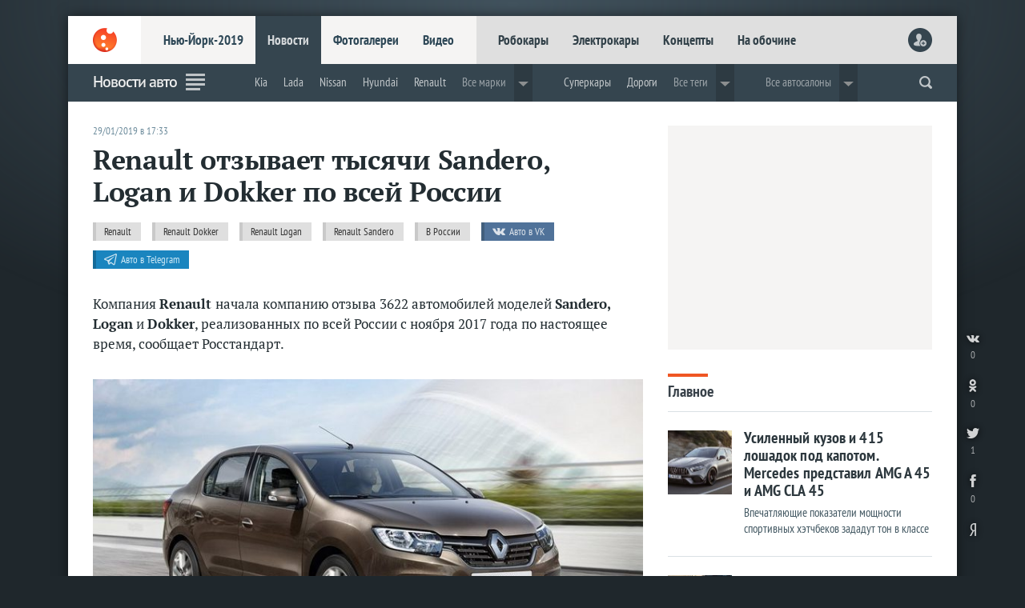

--- FILE ---
content_type: text/html; charset=utf-8
request_url: https://www.livecars.ru/news/2019/01/29/renault_recall_cars_in_russia/
body_size: 9867
content:
<!DOCTYPE html>
<HTML xmlns="http://www.w3.org/1999/xhtml" xml:lang="ru" lang="ru">
<HEAD>
<title>Renault отзывает тысячи Sandero, Logan и Dokker по всей России  - новости - LiveCars.Ru</title>
<meta name="description" content="Renault Logan- Причиной массового отзыва уже реализованных автомобилей стала неисправность системы основной фронтальной подушки безопасности водителя">
<meta name="Keywords" lang="ru" content="Новости Renault Renault Dokker Renault Logan Renault Sandero В России Renault Logan">
<meta name="viewport" content="width=device-width,initial-scale=1,minimum-scale=1.0" />
<meta name="referrer" content="origin">
<meta name="title" content="Renault отзывает тысячи Sandero, Logan и Dokker по всей России  - новости - LiveCars.Ru" />
<meta http-equiv="Content-Type" content="text/html; charset=utf-8">
<meta http-equiv="Content-Style-Type" content="text/css">
<meta name="google-site-verification" content="Kyc1Uzen2VtPd20aB-02vBcSKfLrzGdLF943ZkIP-7k" />
<meta name='wmail-verification' content='96574bf8ddc99619' />
<meta name='yandex-verification' content='78d7c26fe36950da' />
<meta name="msvalidate.01" content="10B51150987A58CDAA5FF22F28926F15" />
<meta content="article" property="og:type">
<meta content="Renault отзывает тысячи Sandero, Logan и Dokker по всей России " property="og:title">
<meta content="https://www.livecars.ru/news/2019/01/29/renault_recall_cars_in_russia/" property="og:url">
<meta content="https://www.livecars.ru/l/news/2019/01/29/renault_recall_cars_in_russia/picture.jpg?1548772424" property="og:image">
<meta content="Причиной массового отзыва уже реализованных автомобилей стала неисправность системы основной фронтальной подушки безопасности водителя" property="og:description">

<link rel="canonical" href="https://www.livecars.ru/news/2019/01/29/renault_recall_cars_in_russia/" />
<link rel="shortcut icon" type="image/x-icon" href="/favicon.ico">
<link href="/i/v9/i/ic_launcher.png" rel="apple-touch-icon" type="image/png" />
<link rel="stylesheet" type="text/css" href="/i/v9/css/style.css?1556503395">
<link rel="stylesheet" type="text/css" href="/i/v9/css/style_fonts.css?1481221379">

<link rel="image_src" href="https://www.livecars.ru/l/news/2019/01/29/renault_recall_cars_in_russia/picture.jpg?1548772424"> 
<link rel="alternate" type="application/rss+xml" title="LiveCars.Ru: всё про автомобили" href="https://www.livecars.ru/in/export/livecars.rss"> 
<script src="https://yastatic.net/pcode/adfox/loader.js" crossorigin="anonymous"></script>


</HEAD>
<BODY>

<DIV class="wrapper"><!-- wrapper -->
<DIV class="wall" style="background-image:url(/i/v9/i/bg.png);"></DIV>
<!--########################-->

<DIV class="content"><!-- content -->


<HEADER>
<DIV><A href="/"></A></DIV>
<DIV>
<DIV><A href="/newyork2019/">Нью-Йорк-2019</A><A href="/news/">Новости</A><A href="/photo/">Фотогалереи</A><A href="/video/">Видео</A></DIV>
<DIV><A href="/robocar/">Робокары</A><A href="/electro/">Электрокары</A><A href="/concept/">Концепты</A><A href="/roadside/">На обочине</A></DIV>
</DIV>
<DIV>
<script>
function readCookie(b){for(var b=b+"=",d=document.cookie.split(";"),c=0;c<d.length;c++){for(var a=d[c];" "==a.charAt(0);)a=a.substring(1,a.length);if(0==a.indexOf(b))return unescape(a.substring(b.length,a.length))}return null};
var al=readCookie('authlogin');
if (al!=null) {
    document.writeln('<A href="/usersetup/"><img src="/userpic/'+al+'/100x100" alt="" height="30" width="30" /></A>');
    }
else {
    document.writeln('<A href="/signin/" class="head_user_signin"></A>');
    };
</script>
</DIV>
<DIV>
<A href="#" class="mobdrop" onclick="myMobdrop()"></A>
</DIV>
</HEADER>



<div class="mobdrop_in" id="mobdrop_on">
<DIV class="mob_menu">
<DIV><A href="javascript:void(0)" class="mobdrop mobdrop_on" onclick="myMobdrop()"></A></DIV>
<DIV><A href="/newyork2019/">Нью-Йорк-2019</A><A href="/geneva2019/">Женева-2019</A><A href="/news/">Новости</A><A href="/photo/">Фотогалереи</A><A href="/video/">Видео</A></DIV>
<DIV><a href="/electro/">Электрокары</a> <a href="/concept/">Концепты</a> <a href="/robocar/">Робокары</a> <a href="/super/">Суперкары</a> <a href="/news/prices/">Цены</a> <a href="/news/highway/">Дороги</a> <a href="/news/crash/">Краш-тесты</a> <a href="/rating/">Рейтинги</a> <a href="/news/spy/">Шпионы</a> <a href="/news/stat/">Статистика</a> <a href="/hybrid/">Гибриды</a> <a href="/hydrogen/">Водородные</a> <a href="/roadside/">На обочине</a></DIV>
<DIV></DIV>
</DIV>
</div>

<DIV class="part">
<DIV><DIV class="scroll_logo"><A href="/"></A></DIV></DIV>
<DIV class="scroll_sport"><A href="/news/">Новости авто</A></DIV>
<DIV><A class="section_ico section_ico_news" href="/news/"></A></DIV>

<DIV>
<DIV class="dd">
<ul>
<li><a href="/kia/">Kia</a></li><li><a href="/lada/">Lada</a></li><li><a href="/nissan/">Nissan</a></li><li><a href="/hyundai/">Hyundai</a></li><li><a href="/renault/">Renault</a></li><li class="dropdown">Все марки
    <div class="dropdown-content">
      <DIV class="m_dpw_in">
<DIV>
<a href="/acura/">Acura</a>
<a href="/alfaromeo/">Alfa Romeo</a>
<a href="/astonmartin/">Aston Martin</a>
<a href="/audi/">Audi</a>
<a href="/bentley/">Bentley</a>
<a href="/bmw/">BMW</a>
<a href="/bugatti/">Bugatti</a>
<a href="/buick/">Buick</a>
<a href="/cadillac/">Cadillac</a>
</DIV>
<DIV>
<a href="/chevrolet/">Chevrolet</a>
<a href="/chrysler/">Chrysler</a>
<a href="/citroen/">Citroen</a>
<a href="/dacia/">Dacia</a>
<a href="/datsun/">Datsun</a>
<a href="/dodge/">Dodge</a>
<a href="/ferrari/">Ferrari</a>
<a href="/fiat/">Fiat</a>
<a href="/ford/">Ford</a>
</DIV>
<DIV>
<a href="/honda/">Honda</a>
<a href="/hyundai/">Hyundai</a>
<a href="/infiniti/">Infiniti</a>
<a href="/jaguar/">Jaguar</a>
<a href="/jeep/">Jeep</a>
<a href="/kia/">Kia</a>
<a href="/lada/">Lada</a>
<a href="/lamborghini/">Lamborghini</a>
<a href="/landrover/">Land Rover</a>
</DIV>
<DIV>
<a href="/lexus/">Lexus</a>
<a href="/lincoln/">Lincoln</a>
<a href="/mclaren/">McLaren</a>
<a href="/maserati/">Maserati</a>
<a href="/mazda/">Mazda</a>
<a href="/mercedes/">Mercedes</a>
<a href="/mini/">MINI</a>
<a href="/mitsubishi/">Mitsubishi</a>
<a href="/nissan/">Nissan</a>
</DIV>
<DIV>
<a href="/opel/">Opel</a>
<a href="/peugeot/">Peugeot</a>
<a href="/porsche/">Porsche</a>
<a href="/renault/">Renault</a>
<a href="/rollsroyce/">Rolls-Royce</a>
<a href="/seat/">Seat</a>
<a href="/skoda/">Skoda</a>
<a href="/smart/">Smart</a>
<a href="/ssangyong/">SsangYong</a>
</DIV>
<DIV>
<a href="/subaru/">Subaru</a>
<a href="/suzuki/">Suzuki</a>
<a href="/tesla/">Tesla</a>
<a href="/toyota/">Toyota</a>
<a href="/volkswagen/">Volkswagen</a>
<a href="/volvo/">Volvo</a>
<a href="/china/">«Китайцы»</a>
</DIV>
      </DIV>
    </div>
  </li>
  <li class="part_sep"></li>
  <li><a href="/super/">Суперкары</a></li><li><a href="/news/highway/">Дороги</a></li><li class="dropdown">Все теги
    <div class="dropdown-content">
      <DIV class="m_dpw_in">
<DIV>
<a href="/rating/">Рейтинги</a>
<a href="/concept/">Концепты</a>
<a href="/robocar/">Робокары</a>
</DIV>
<DIV>
<a href="/super/">Суперкары</a>
<a href="/news/prices/">Цены</a>
<a href="/news/highway/">Дороги</a>

</DIV>
<DIV>
<a href="/news/crash/">Краш-тесты</a>
<a href="/news/spy/">Шпионы</a>
<a href="/news/stat/">Статистика</a>
</DIV>
<DIV>
<a href="/electro/">Электрокары</a>
<a href="/hybrid/">Гибриды</a>
</DIV>
<DIV>
<a href="/hydrogen/">Водородные</a>
<a href="/roadside/">На обочине</a>
</DIV>
      </DIV>
    </div>
  </li>
  <li class="part_sep"></li>
  <li class="dropdown">Все автосалоны
    <div class="dropdown-content">
      <DIV class="m_dpw_in">
      <DIV>
<B>2017</B>      
<a href="/ces2017/">CES-2017</a>
<a href="/detroit2017/">Детройт-2017</a>
<a href="/geneva2017/">Женева-2017</a>
<a href="/newyork2017/">Нью-Йорк-2017</a>
<a href="/shanghai2017/">Шанхай-2017</a>
<a href="/frankfurt2017/">Франкфурт-2017</a>
<a href="/tokyo2017/">Токио-2017</a>
<a href="/la2017/">Лос-Анджелес-2017</a>
</DIV>
<DIV>
<B>2016</B>  
<a href="/ces2016/">CES-2016</a>
<a href="/detroit2016/">Детройт-2016</a>
<a href="/tokyotuning2016/">Тюнинг Токио-2016</a>
<a href="/chicago2016/">Чикаго-2016</a>
<a href="/geneva2016/">Женева-2016</a>
<a href="/newyork2016/">Нью-Йорк-2016</a>
<a href="/beijing2016/">Пекин-2016</a>
</DIV>
<DIV>
<a href="/london2016/">Лондон-2016</a>
<a href="/goodwood2016/">Гудвуд-2016</a>
<a href="/moscow2016/">Москва-2016</a>
<a href="/paris2016/">Париж-2016</a>
<a href="/sema2016/">SEMA-2016</a>
<a href="/la2016/">Лос-Анджелес-2016</a>
<a href="/guangzhou2016/">Гуанчжоу-2016</a>
</DIV>
<DIV>
<B>2015</B>  
<a href="/tokyotuning2015/">Тюнинг Токио-2015</a>
<a href="/detroit2015/">Детройт-2015</a>
<a href="/chicago2015/">Чикаго-2015</a>
<a href="/geneva2015/">Женева-2015</a>
<a href="/newyork2015/">Нью-Йорк-2015</a>
<a href="/seoul2015/">Сеул-2015</a>
<a href="/shanghai2015/">Шанхай-2015</a>
</DIV>
<DIV>
<a href="/goodwood2015/">Гудвуд-2015</a>
<a href="/frankfurt2015/">Франкфурт-2015</a>
<a href="/tokyo2015/">Токио-2015</a>
<a href="/la2015/">Лос-Анджелес-2015</a>
<a href="/sema2015/">SEMA-2015</a>
</DIV>
      </DIV>
    </div>
  </li>
</ul>
</DIV>

<script language="JavaScript"><!--
function readCookie(b){for(var b=b+"=",d=document.cookie.split(";"),c=0;c<d.length;c++){for(var a=d[c];" "==a.charAt(0);)a=a.substring(1,a.length);if(0==a.indexOf(b))return unescape(a.substring(b.length,a.length))}return null};
function setCookie(n,v){document.cookie = n + "=" + v + "; expires=Fri, 31 Dec 2099 23:59:59 GMT; path=/news/2019/01/29/renault_recall_cars_in_russia; domain=.livecars.ru"};
function clickCounter(type){if (readCookie("click" + type)==1){return};setCookie("click" + type,1);img = new Image();img.src = '/clickCounter?' + type + ',' + window.location};
//--></script>

<DIV class="m_soc">
<A href="https://vk.com/share.php?url=https://www.livesport.ru/news/2019/01/29/renault_recall_cars_in_russia/&title=Renault+%D0%A0%D1%95%D0%A1%E2%80%9A%D0%A0%C2%B7%D0%A1%E2%80%B9%D0%A0%D0%86%D0%A0%C2%B0%D0%A0%C2%B5%D0%A1%E2%80%9A+%D0%A1%E2%80%9A%D0%A1%E2%80%B9%D0%A1%D0%83%D0%A1%D0%8F%D0%A1%E2%80%A1%D0%A0%D1%91+Sandero%2C+Logan+%D0%A0%D1%91+Dokker+%D0%A0%D1%97%D0%A0%D1%95+%D0%A0%D0%86%D0%A1%D0%83%D0%A0%C2%B5%D0%A0%E2%84%96+%D0%A0%C2%A0%D0%A0%D1%95%D0%A1%D0%83%D0%A1%D0%83%D0%A0%D1%91%D0%A0%D1%91+" target="_blank" title="ВКонтакте" onClick="clickCounter('vkontakte');cl(this)"><LI></LI><LI>0</LI></A>
<A href="https://connect.ok.ru/offer?url=https://www.livesport.ru/news/2019/01/29/renault_recall_cars_in_russia/&title=Renault+%D0%A0%D1%95%D0%A1%E2%80%9A%D0%A0%C2%B7%D0%A1%E2%80%B9%D0%A0%D0%86%D0%A0%C2%B0%D0%A0%C2%B5%D0%A1%E2%80%9A+%D0%A1%E2%80%9A%D0%A1%E2%80%B9%D0%A1%D0%83%D0%A1%D0%8F%D0%A1%E2%80%A1%D0%A0%D1%91+Sandero%2C+Logan+%D0%A0%D1%91+Dokker+%D0%A0%D1%97%D0%A0%D1%95+%D0%A0%D0%86%D0%A1%D0%83%D0%A0%C2%B5%D0%A0%E2%84%96+%D0%A0%C2%A0%D0%A0%D1%95%D0%A1%D0%83%D0%A1%D0%83%D0%A0%D1%91%D0%A0%D1%91+" target="_blank" title="Одноклассники" onClick="clickCounter('odnoklassniki');cl(this)"><LI></LI><LI>0</LI></A>
<A href="https://twitter.com/intent/tweet?text=Renault+%D0%A0%D1%95%D0%A1%E2%80%9A%D0%A0%C2%B7%D0%A1%E2%80%B9%D0%A0%D0%86%D0%A0%C2%B0%D0%A0%C2%B5%D0%A1%E2%80%9A+%D0%A1%E2%80%9A%D0%A1%E2%80%B9%D0%A1%D0%83%D0%A1%D0%8F%D0%A1%E2%80%A1%D0%A0%D1%91+Sandero%2C+Logan+%D0%A0%D1%91+Dokker+%D0%A0%D1%97%D0%A0%D1%95+%D0%A0%D0%86%D0%A1%D0%83%D0%A0%C2%B5%D0%A0%E2%84%96+%D0%A0%C2%A0%D0%A0%D1%95%D0%A1%D0%83%D0%A1%D0%83%D0%A0%D1%91%D0%A0%D1%91+&url=https://www.livesport.ru/news/2019/01/29/renault_recall_cars_in_russia/" target="_blank" title="Twitter" onClick="clickCounter('twitter');cl(this)"><LI></LI><LI>1</LI></A>
<A href="https://www.facebook.com/sharer.php?src=sp&u=https://www.livesport.ru/news/2019/01/29/renault_recall_cars_in_russia/&title=Renault+%D0%A0%D1%95%D0%A1%E2%80%9A%D0%A0%C2%B7%D0%A1%E2%80%B9%D0%A0%D0%86%D0%A0%C2%B0%D0%A0%C2%B5%D0%A1%E2%80%9A+%D0%A1%E2%80%9A%D0%A1%E2%80%B9%D0%A1%D0%83%D0%A1%D0%8F%D0%A1%E2%80%A1%D0%A0%D1%91+Sandero%2C+Logan+%D0%A0%D1%91+Dokker+%D0%A0%D1%97%D0%A0%D1%95+%D0%A0%D0%86%D0%A1%D0%83%D0%A0%C2%B5%D0%A0%E2%84%96+%D0%A0%C2%A0%D0%A0%D1%95%D0%A1%D0%83%D0%A1%D0%83%D0%A0%D1%91%D0%A0%D1%91+" target="_blank" title="Facebook" onClick="clickCounter('facebook');cl(this)"><LI></LI><LI>0</LI></A>
</DIV>

</DIV>
<DIV><form action="https://www.livecars.ru/sherlock/" accept-charset="UTF-8" method="get"><input name="searchid" value="2206578" type="hidden"><input name="l10n" value="ru" type="hidden"><input name="reqenc" value="" type="hidden"><input class="search" name="text" autocomplete="off" value="" type="search"></form></DIV>

<DIV><span onclick="openPartMenu()"></span></DIV>
</DIV>


<div id="yandex_ad_R-A-122677-18" class="wow_super_mob_ya"></div>
<script type="text/javascript">
(function(w, d, n, s, t) {
if (window.matchMedia("only screen and (max-device-width: 540px)").matches){var m= "R-A-122677-18";}
else{var m= "";}
w[n] = w[n] || [];
w[n].push(function() {
Ya.Context.AdvManager.render({
blockId: m,
renderTo: "yandex_ad_R-A-122677-18",
async: true
});
});
t = d.getElementsByTagName("script")[0];
s = d.createElement("script");
s.type = "text/javascript";
s.src = "//an.yandex.ru/system/context.js";
s.async = true;
t.parentNode.insertBefore(s, t);
})(this, this.document, "yandexContextAsyncCallbacks");
</script>



<DIV class="col-z"><!-- GRID -->




<DIV class="col-z-left"><!-- left -->

<article class="z_short" itemscope itemtype="http://schema.org/NewsArticle"><!--- блок для микроразметки !--->
<TIME class="ntime" datetime="2019-01-29T17:33" itemprop="datePublished" pubdate>29/01/2019 в 17:33</TIME>
<H1 itemprop="headline">Renault отзывает тысячи Sandero, Logan и Dokker по всей России </H1>

<a href=/renault/ class="z_tag" itemprop="articleSection">Renault</a> 
<a href=/renault/renault-dokker/ class="z_tag" itemprop="articleSection">Renault&nbsp;Dokker</a> 
<a href=/renault/renault-logan/ class="z_tag" itemprop="articleSection">Renault&nbsp;Logan</a> 
<a href=/renault/renault-sandero/ class="z_tag" itemprop="articleSection">Renault&nbsp;Sandero</a> 
<a href=/news/russia/ class="z_tag" itemprop="articleSection">В&nbsp;России</a>
<A href="https://vk.com/livecars_ru" class="z_tag_vk" target="_blank"><LI></LI><LI>Авто в VK</LI></A> <A href="https://telega.at/livecarsru" class="z_tag_telegram" target="_blank"><LI></LI><LI>Авто в Telegram</LI></A>


<DIV class="z_short_txt z_wow_in" itemprop="articleBody">
Компания <strong>Renault </strong>начала компанию отзыва 3622 автомобилей моделей <strong>Sandero, Logan</strong> и <strong>Dokker</strong>, реализованных по всей России с ноября 2017 года по настоящее время, сообщает Росстандарт.
<P>
<DIV class="pro"></DIV>
<DIV class="z_short_picture" itemprop="image" itemscope itemtype="http://schema.org/ImageObject">
<img itemprop="image" rel="image_src" src=/l/news/2019/01/29/renault_recall_cars_in_russia/picture.jpg?1548772424  alt="Renault Logan" title="Renault Logan" class="z_img">
<DIV itemprop="description">Renault Logan</DIV>
<SPAN itemprop="author"><NOBR>renault.com</NOBR></SPAN>
</DIV>
<DIV class="pro"></DIV>

<P>
Причиной отзыва транспортных средств стала неисправность системы фронтальной водительской подушки безопасности, из-за чего в случае ДТП она может сработать некорректно.
<P>
На всех отзываемых автомобилях <strong>Renault </strong>проведет замену водительской подушки безопасности в ближайших для клиентов дилерских центрах. Все работы будут выполнены за счет компании.
<P>
Отметим также, что недавно <strong>Renault </strong>начала продажи в России целой серии кросс-версий выше названных моделей — <strong>Logan Stepway, Dokker Stepway</strong> и обновленного <strong>Sandero Stepway</strong>.

<P>
<b>Новости с доставкой:</b> <a href="https://vk.com/livecars_ru" target="_blank" class="link">Вконтакте</a>, <a href="https://twitter.com/livecars_ru" target="_blank" class="link">Twitter</a>, <a href="https://telega.at/livecarsru" target="_blank" class="link">Telegram</a>, <a href="https://www.facebook.com/livecarsru" target="_blank" class="link">Facebook</a>, <a href="https://zen.yandex.ru/livecars.ru" target="_blank" class="link">Яндекс.Дзен</a>, <a href="https://news.yandex.ru/index.html?from=rubric&favid=254093977" target="_blank" class="link">Яндекс.Новости</a>, <a href="https://www.instagram.com/livecars_ru/" target="_blank" class="link">Instagram</a> 
</DIV>

<DIV class="z_social">
<SPAN><A href="#com" class="z_com"><LI>Обсудить</LI><LI></LI><LI>0</LI></A></SPAN>
<script language="JavaScript"><!--
function readCookie(b){for(var b=b+"=",d=document.cookie.split(";"),c=0;c<d.length;c++){for(var a=d[c];" "==a.charAt(0);)a=a.substring(1,a.length);if(0==a.indexOf(b))return unescape(a.substring(b.length,a.length))}return null};
function setCookie(n,v){document.cookie = n + "=" + v + "; expires=Fri, 31 Dec 2099 23:59:59 GMT; path=/news/2019/01/29/renault_recall_cars_in_russia; domain=.livecars.ru"};
function clickCounter(type){if (readCookie("click" + type)==1){return};setCookie("click" + type,1);img = new Image();img.src = '/clickCounter?' + type + ',' + window.location};
//--></script>

<SPAN><A href="https://vk.com/share.php?url=https://www.livesport.ru/news/2019/01/29/renault_recall_cars_in_russia/&title=Renault+%D0%A0%D1%95%D0%A1%E2%80%9A%D0%A0%C2%B7%D0%A1%E2%80%B9%D0%A0%D0%86%D0%A0%C2%B0%D0%A0%C2%B5%D0%A1%E2%80%9A+%D0%A1%E2%80%9A%D0%A1%E2%80%B9%D0%A1%D0%83%D0%A1%D0%8F%D0%A1%E2%80%A1%D0%A0%D1%91+Sandero%2C+Logan+%D0%A0%D1%91+Dokker+%D0%A0%D1%97%D0%A0%D1%95+%D0%A0%D0%86%D0%A1%D0%83%D0%A0%C2%B5%D0%A0%E2%84%96+%D0%A0%C2%A0%D0%A0%D1%95%D0%A1%D0%83%D0%A1%D0%83%D0%A0%D1%91%D0%A0%D1%91+" target="_blank" title="ВКонтакте" onClick="clickCounter('vkontakte');cl(this)"><LI></LI><LI>0</LI></A>
<A href="https://connect.ok.ru/offer?url=https://www.livesport.ru/news/2019/01/29/renault_recall_cars_in_russia/&title=Renault+%D0%A0%D1%95%D0%A1%E2%80%9A%D0%A0%C2%B7%D0%A1%E2%80%B9%D0%A0%D0%86%D0%A0%C2%B0%D0%A0%C2%B5%D0%A1%E2%80%9A+%D0%A1%E2%80%9A%D0%A1%E2%80%B9%D0%A1%D0%83%D0%A1%D0%8F%D0%A1%E2%80%A1%D0%A0%D1%91+Sandero%2C+Logan+%D0%A0%D1%91+Dokker+%D0%A0%D1%97%D0%A0%D1%95+%D0%A0%D0%86%D0%A1%D0%83%D0%A0%C2%B5%D0%A0%E2%84%96+%D0%A0%C2%A0%D0%A0%D1%95%D0%A1%D0%83%D0%A1%D0%83%D0%A0%D1%91%D0%A0%D1%91+" target="_blank" title="Одноклассники" onClick="clickCounter('odnoklassniki');cl(this)"><LI></LI><LI>0</LI></A>
<A href="https://twitter.com/intent/tweet?text=Renault+%D0%A0%D1%95%D0%A1%E2%80%9A%D0%A0%C2%B7%D0%A1%E2%80%B9%D0%A0%D0%86%D0%A0%C2%B0%D0%A0%C2%B5%D0%A1%E2%80%9A+%D0%A1%E2%80%9A%D0%A1%E2%80%B9%D0%A1%D0%83%D0%A1%D0%8F%D0%A1%E2%80%A1%D0%A0%D1%91+Sandero%2C+Logan+%D0%A0%D1%91+Dokker+%D0%A0%D1%97%D0%A0%D1%95+%D0%A0%D0%86%D0%A1%D0%83%D0%A0%C2%B5%D0%A0%E2%84%96+%D0%A0%C2%A0%D0%A0%D1%95%D0%A1%D0%83%D0%A1%D0%83%D0%A0%D1%91%D0%A0%D1%91+&url=https://www.livesport.ru/news/2019/01/29/renault_recall_cars_in_russia/" target="_blank" title="Twitter" onClick="clickCounter('twitter');cl(this)"><LI></LI><LI>1</LI></A>
<A href="https://www.facebook.com/sharer.php?src=sp&u=https://www.livesport.ru/news/2019/01/29/renault_recall_cars_in_russia/&title=Renault+%D0%A0%D1%95%D0%A1%E2%80%9A%D0%A0%C2%B7%D0%A1%E2%80%B9%D0%A0%D0%86%D0%A0%C2%B0%D0%A0%C2%B5%D0%A1%E2%80%9A+%D0%A1%E2%80%9A%D0%A1%E2%80%B9%D0%A1%D0%83%D0%A1%D0%8F%D0%A1%E2%80%A1%D0%A0%D1%91+Sandero%2C+Logan+%D0%A0%D1%91+Dokker+%D0%A0%D1%97%D0%A0%D1%95+%D0%A0%D0%86%D0%A1%D0%83%D0%A0%C2%B5%D0%A0%E2%84%96+%D0%A0%C2%A0%D0%A0%D1%95%D0%A1%D0%83%D0%A1%D0%83%D0%A0%D1%91%D0%A0%D1%91+" target="_blank" title="Facebook" onClick="clickCounter('facebook');cl(this)"><LI></LI><LI>0</LI></A></SPAN>

</DIV>



<!--AdFox START-->
<!--adsmart-->
<!--Площадка: Livecars.ru / * / *-->
<!--Тип баннера: adsmart-->
<!--Расположение: <середина страницы>-->
<div id="adfox_150900596091471668"></div>
<script>
    window.Ya.adfoxCode.createScroll({
        ownerId: 1435,
        containerId: 'adfox_150900596091471668',
        params: {
            pp: 'h',
            ps: 'cosi',
            p2: 'ul',
            puid20: ''
        }
    });
</script>

<DIV class="z_wow_aftertxt">
<div id="yandex_rtb_R-A-122677-23"></div>
<script type="text/javascript">
(function(w, d, n, s, t) {
if (window.matchMedia("only screen and (max-device-width: 540px)").matches){var m= "R-A-122677-22";}
else{var m= "R-A-122677-23";}
w[n] = w[n] || [];
w[n].push(function() {
Ya.Context.AdvManager.render({
blockId: m,
renderTo: "yandex_rtb_R-A-122677-23",
async: true
});
});
t = d.getElementsByTagName("script")[0];
s = d.createElement("script");
s.type = "text/javascript";
s.src = "//an.yandex.ru/system/context.js";
s.async = true;
t.parentNode.insertBefore(s, t);
})(this, this.document, "yandexContextAsyncCallbacks");
</script>
</DIV>

<!--########################-->


<DIV class="sub_pl_simple">Самое популярное</DIV>
<DIV class="z_favor">


</DIV>


<DIV class="sub_pl_simple">Читайте по теме</DIV>
<DIV class="z_relative"><!--- rel !--->
<DIV>
<A href="/news/2019/07/02/norway_ev_sales/" class="n_photo">
<SPAN style="background-image:url(/l/news/2019/07/02/norway_ev_sales/picture--300.jpg);"></SPAN>
<SPAN><LI>Почти половина новых автомобилей Норвегии — чистые электрокары</LI><LI>Скандинавская страна стала наиболее активной в вопросах продвижения электромобилей</LI><SPAN class="nd">19:04 02/07/2019</SPAN></SPAN>
</A>
<A href="/video/2019/07/01/awd_rwd_fwd_drag_test/" class="n_photo">
<SPAN style="background-image:url(/l/video/2019/07/01/awd_rwd_fwd_drag_test/picture--300.jpg);"></SPAN>
<SPAN><LI>Передний, задний или полный привод — три разных автомобиля сравнили в драг-рэйсинге</LI><LI>Полный привод Porsche, задний привод Volkswagen или передние ведущие колеса Renault — что бы выбрали вы?</LI><SPAN class="nd">15:18 01/07/2019</SPAN></SPAN>
</A>

</DIV>
<DIV>
<A href="/photo/2019/06/06/renault_koleos_2020_photos/" class="n_photo">
<SPAN style="background-image:url(/l/photo/2019/06/06/renault_koleos_2020_photos/picture--300.jpg);"></SPAN>
<SPAN><LI>Обновленный внедорожник Renault Koleos 2020</LI><LI>Renault представил обновленный внедорожник Koleos, который получил чуть откорректированную внешность, интерьер и новые моторы</LI><SPAN class="nd">16:46 06/06/2019</SPAN></SPAN>
</A>

<A href="/news/2019/07/01/russia_most_popular_diesel_cars_2019/" class="n_photo">
<SPAN style="background-image:url(/l/news/2019/07/01/russia_most_popular_diesel_cars_2019/picture--300.jpg);"></SPAN>
<SPAN><LI>Названы самые популярные дизельные автомобили России в 2019 году</LI><LI>При этом почти 80% всех дизельных автомобилей, реализованных в России с января по май, оказались внедорожниками</LI><SPAN class="nd">14:56 01/07/2019</SPAN></SPAN>
</A>

</DIV>
</DIV><!--- /rel !--->

<DIV class="sub_pl_simple">Это интересно</DIV>
<DIV class="z_favor">
<A href="/video/2016/11/30/gyrocycle/?from=zfavor"><img src="/l/video/2016/11/30/gyrocycle/picture--240.jpg?1480539565" alt="" /><SPAN>Самый устойчивый в мире мотоцикл</SPAN></A><A href="/photo/2016/12/05/range_rover_lifestyle/?from=zfavor"><img src="/l/photo/2016/12/05/range_rover_lifestyle/picture--240.jpg?1480962707" alt="Range Rover TDV6 Autobiography" /><SPAN>Маленький Range Rover в шикарных пейзажах</SPAN></A><A href="/photo/2016/12/19/best_of_2016/?from=zfavor"><img src="/l/photo/2016/12/19/best_of_2016/picture--240.jpg?1482101810" alt="Лучшие новинки 2016 года" /><SPAN>Лучшие новинки 2016 года</SPAN></A><A href="/news/2018/11/16/moscow_most_popular_suvs/?from=zfavor"><img src="/l/news/2018/11/16/moscow_most_popular_suvs/picture--240.jpg?1542354746" alt="Nissan X-Trail" /><SPAN>Стали известны самые популярные внедорожники Москвы</SPAN></A><A href="/news/2018/12/24/best_new_cars_2018/?from=zfavor"><img src="/l/news/2018/12/24/best_new_cars_2018/picture--240.jpg?1545665333" alt="BMW 8 Series" /><SPAN>Топ-7 новых автомобилей 2018 года</SPAN></A><A href="/news/2018/12/12/euro_ncap_best_safety_cars_2018/?from=zfavor"><img src="/l/news/2018/12/12/euro_ncap_best_safety_cars_2018/picture--240.jpg?1544626564" alt="Hyundai Nexo" /><SPAN>Euro NCAP назвала самые безопасные автомобили 2018 года</SPAN></A>
<A href="/photo/2016/11/26/guangzhou_girls-2016/?from=zfavor"><img src="/l/photo/2016/11/26/guangzhou_girls-2016/picture--240.jpg?1480123688" alt="Девушки автосалона в Гуанчжоу-2016" /><SPAN>Девушки автосалона в Гуанчжоу-2016</SPAN></A><A href="/photo/2017/06/24/KIA-Rio/?from=zfavor"><img src="/l/photo/2017/06/24/KIA-Rio/picture--240.jpg?1498274305" alt="KIA Rio" /><SPAN>Новый KIA Rio для России</SPAN></A><A href="/photo/2017/07/13/aston-martin-valkyrie/?from=zfavor"><img src="/l/photo/2017/07/13/aston-martin-valkyrie/picture--240.jpg?1499922642" alt="Aston Martin Valkyrie" /><SPAN>Предсерийный гиперкар Aston Martin Valkyrie</SPAN></A><A href="/photo/2015/09/22/frankfurt_girls/?from=zfavor"><img src="/l/photo/2015/09/22/frankfurt_girls/picture--240.jpg?1442882811" alt="Девушки автосалона во Франкфурте-2015" /><SPAN>Девушки автосалона во Франкфурте-2015</SPAN></A><A href="/news/2019/05/23/kia_new_suv_interior/?from=zfavor"><img src="/l/news/2019/05/23/kia_new_suv_interior/picture--240.jpg?1558594128" alt="Новый кроссовер KIA " /><SPAN>Kia показала интерьер своего нового кроссовера</SPAN></A><A href="/news/2019/05/24/skoda_superb_new/?from=zfavor"><img src="/l/news/2019/05/24/skoda_superb_new/picture--240.jpg?1558684758" alt="Skoda Superb" /><SPAN>С гибридом и внедорожной версией. Skoda представила новое поколение Superb</SPAN></A><A href="/photo/2017/09/12/audi-aicon-concept/?from=zfavor"><img src="/l/photo/2017/09/12/audi-aicon-concept/picture--240.jpg?1505237927" alt="Audi Aicon" /><SPAN>Audi Aicon — концепт будущего</SPAN></A><A href="/news/2019/06/26/kia_xceed_official/?from=zfavor"><img src="/l/news/2019/06/26/kia_xceed_official/picture--240.jpg?1561558086" alt="Kia XCeed" /><SPAN>Стильный и европейский. Kia раскрыла новый кроссовер на базе хэтчбека Ceed</SPAN></A><A href="/news/2019/06/03/russia_tinted_glass/?from=zfavor"><img src="/l/news/2019/06/03/russia_tinted_glass/picture--240.jpg?1559542121" alt="Тонировка может уйти в прошлое" /><SPAN>В России хотят полностью запретить тонировку стекол</SPAN></A>
</DIV>


<DIV class="z_comments">
<a href="#com" name="com" class="sub_pl_simple">Комментарии</a>
<DIV class="pro"></DIV>

</DIV>


</article><!--- /блок для микроразметки !--->







</DIV><!-- /left -->

<DIV class="col-z-right"><!-- right -->
<DIV class="wow_box col-pro30">
<!-- Yandex.RTB R-A-122677-8 -->
<div id="yandex_rtb_R-A-122677-8" class="wow_box_1"></div>
<script type="text/javascript">
    (function(w, d, n, s, t) {
        w[n] = w[n] || [];
        w[n].push(function() {
            Ya.Context.AdvManager.render({
                blockId: "R-A-122677-8",
                renderTo: "yandex_rtb_R-A-122677-8",
                async: true
            });
        });
        t = d.getElementsByTagName("script")[0];
        s = d.createElement("script");
        s.type = "text/javascript";
        s.src = "//an.yandex.ru/system/context.js";
        s.async = true;
        t.parentNode.insertBefore(s, t);
    })(this, this.document, "yandexContextAsyncCallbacks");
</script>
</DIV>

<a href="/news/" class="sub_pl col-pro15">Главное</a>
<a href="/news/2019/07/04/mercedes_amg_a45_cla_45/" class="z_news_top">
<SPAN style="background-image:url(/l/news/2019/07/04/mercedes_amg_a45_cla_45/picture--300.jpg);"><SPAN></SPAN></SPAN>
<span><li>Усиленный кузов и 415 лошадок под капотом. Mercedes представил AMG A 45 и AMG CLA 45</li><li>Впечатляющие показатели мощности спортивных хэтчбеков зададут тон в классе</li></span>
</a>
<a href="/news/2019/07/03/renault_captur_2020_official/" class="z_news_top">
<SPAN style="background-image:url(/l/news/2019/07/03/renault_captur_2020_official/picture--300.jpg);"><SPAN></SPAN></SPAN>
<span><li>Больше и на новой платформе. Renault представила абсолютно новый Captur</li><li>Модель 2020 года построена на новой платформе и впервые получила заряжаемую гибридную силовую установку</li></span>
</a>

<DIV class="l l_first_border_top">
<A href="/news/2019/07/04/russia_sales_2019_june/"><li>04/07</li>Автомобильный рынок России в июне сократился на 3%</A>
<A href="/news/2019/07/03/landrover_defender_2020_engines_specs/"><li>03/07</li>Спецификации и моторы нового Land Rover Defender рассекретили до премьеры</A>
<A href="/news/2019/07/03/opel_insignia_2020/"><li>03/07</li>Обновленный Opel Insignia получит новые моторы</A>

</DIV>
<A href="/news/" class="all">Все новости автомобилей</A>


<script type="text/javascript" src="//vk.com/js/api/openapi.js?136"></script>
<!-- VK Widget -->
<div id="livecars_ru" class="col-pro40-top"></div>
<script type="text/javascript">
VK.Widgets.Group("livecars_ru", {mode: 3, color1: 'F1F4F5', width: 'auto', color3: 'EF5624'}, 28742447);
</script>

<DIV id="hit" class="fly_z wow_z_fly">
<DIV class="wow_box col-pro40 col-pro40-top">
<!-- Yandex.RTB R-A-122677-10 -->
<div id="yandex_rtb_R-A-122677-10" class="wow_box_2"></div>
<script type="text/javascript">
    (function(w, d, n, s, t) {
        w[n] = w[n] || [];
        w[n].push(function() {
            Ya.Context.AdvManager.render({
                blockId: "R-A-122677-10",
                renderTo: "yandex_rtb_R-A-122677-10",
                async: true
            });
        });
        t = d.getElementsByTagName("script")[0];
        s = d.createElement("script");
        s.type = "text/javascript";
        s.src = "//an.yandex.ru/system/context.js";
        s.async = true;
        t.parentNode.insertBefore(s, t);
    })(this, this.document, "yandexContextAsyncCallbacks");
</script>
</DIV>
<DIV class="sub_pl sub_pl_mb">Интересное в сети</DIV>
<DIV class="tiz_lentainform_z">
<!-- Composite Start -->
<div id="M360161ScriptRootC614252">
        <div id="M360161PreloadC614252">
        ...
    </div>
        <script>
                (function(){
            var D=new Date(),d=document,b='body',ce='createElement',ac='appendChild',st='style',ds='display',n='none',gi='getElementById';
            var i=d[ce]('iframe');i[st][ds]=n;d[gi]("M360161ScriptRootC614252")[ac](i);try{var iw=i.contentWindow.document;iw.open();iw.writeln("<ht"+"ml><bo"+"dy></bo"+"dy></ht"+"ml>");iw.close();var c=iw[b];}
            catch(e){var iw=d;var c=d[gi]("M360161ScriptRootC614252");}var dv=iw[ce]('div');dv.id="MG_ID";dv[st][ds]=n;dv.innerHTML=614252;c[ac](dv);
            var s=iw[ce]('script');s.async='async';s.defer='defer';s.charset='utf-8';s.src="//jsc.lentainform.com/l/i/livecars.ru.614252.js?t="+D.getYear()+D.getMonth()+D.getDate()+D.getHours();c[ac](s);})();
    </script>
</div>
<!-- Composite End -->
</DIV>
</DIV>


</DIV><!-- /right -->



<DIV class="pro"></DIV></DIV><!-- /GRID -->




<DIV class="wow_footer" id="endfloat">
<div id="yandex_ad_R-A-122677-25"></div>
<script type="text/javascript">
(function(w, d, n, s, t) {
if (window.matchMedia("only screen and (max-device-width: 540px)").matches){var m= "";}
else{var m= "R-A-122677-25";}
w[n] = w[n] || [];
w[n].push(function() {
Ya.Context.AdvManager.render({
blockId: m,
renderTo: "yandex_ad_R-A-122677-25",
async: true
});
});
t = d.getElementsByTagName("script")[0];
s = d.createElement("script");
s.type = "text/javascript";
s.src = "//an.yandex.ru/system/context.js";
s.async = true;
t.parentNode.insertBefore(s, t);
})(this, this.document, "yandexContextAsyncCallbacks");
</script>
</DIV>


<FOOTER>
<DIV><A href="https://www.livecars.ru/"></A></DIV>
<DIV>
<DIV>
<A href="/newyork2019/">Нью-Йорк-2019</A>
<a href="/shanghai2019/">Шанхай-2019</a>
<a href="/news/">Новости</a>
<a href="/photo/">Фотогалереи</a>
<a href="/video/">Видео</a>
</DIV>
<DIV>
<a href="/robocar/">Робокары</a>
<a href="/electro/">Электрокары</a>
<a href="/concept/">Концепты</a>
<a href="/roadside/">На обочине</a>
</DIV>

<DIV>
<A href="https://vk.com/livecars_ru" target="_blank" title="ВКонтакте"><LI></LI></A>
<A href="https://twitter.com/livecars_ru" target="_blank" title="Twitter"><LI></LI></A>
<A href="https://plus.google.com/u/0/+LivecarsRuAuto/posts" target="_blank" title="Google+"><LI></LI></A>
<A href="https://www.facebook.com/livecarsru" target="_blank" title="Facebook"><LI></LI></A>
<A href="https://telega.at/livecarsru" target="_blank" title="Telegram"><LI></LI></A>
</DIV>

<DIV><a href="/info/contacts/">Контакты</a>
<a href="/info/advertising/">Реклама</a></DIV>
<DIV>© 2007—2019 «LiveCars.Ru». Всё про <B>автомобили</B><BR>
Любое использование материалов приветствуется при гиперссылке</DIV>
</DIV>
<DIV></DIV>
</FOOTER>

<script language="JavaScript"><!--
function readCookie(b){for(var b=b+"=",d=document.cookie.split(";"),c=0;c<d.length;c++){for(var a=d[c];" "==a.charAt(0);)a=a.substring(1,a.length);if(0==a.indexOf(b))return unescape(a.substring(b.length,a.length))}return null};
function setCookie(n,v){document.cookie = n + "=" + v + "; expires=Fri, 31 Dec 2099 23:59:59 GMT; path=/news/2019/01/29/renault_recall_cars_in_russia; domain=.livecars.ru"};
function clickCounter(type){if (readCookie("click" + type)==1){return};setCookie("click" + type,1);img = new Image();img.src = '/clickCounter?' + type + ',' + window.location};
//--></script>

<DIV class="socbut_v_r"><DIV>
<A href="https://vk.com/share.php?url=https://www.livesport.ru/news/2019/01/29/renault_recall_cars_in_russia/&title=Renault+%D0%A0%D1%95%D0%A1%E2%80%9A%D0%A0%C2%B7%D0%A1%E2%80%B9%D0%A0%D0%86%D0%A0%C2%B0%D0%A0%C2%B5%D0%A1%E2%80%9A+%D0%A1%E2%80%9A%D0%A1%E2%80%B9%D0%A1%D0%83%D0%A1%D0%8F%D0%A1%E2%80%A1%D0%A0%D1%91+Sandero%2C+Logan+%D0%A0%D1%91+Dokker+%D0%A0%D1%97%D0%A0%D1%95+%D0%A0%D0%86%D0%A1%D0%83%D0%A0%C2%B5%D0%A0%E2%84%96+%D0%A0%C2%A0%D0%A0%D1%95%D0%A1%D0%83%D0%A1%D0%83%D0%A0%D1%91%D0%A0%D1%91+" target="_blank" title="ВКонтакте" onClick="clickCounter('vkontakte');cl(this)"><LI></LI><LI>0</LI></A>
<A href="https://connect.ok.ru/offer?url=https://www.livesport.ru/news/2019/01/29/renault_recall_cars_in_russia/&title=Renault+%D0%A0%D1%95%D0%A1%E2%80%9A%D0%A0%C2%B7%D0%A1%E2%80%B9%D0%A0%D0%86%D0%A0%C2%B0%D0%A0%C2%B5%D0%A1%E2%80%9A+%D0%A1%E2%80%9A%D0%A1%E2%80%B9%D0%A1%D0%83%D0%A1%D0%8F%D0%A1%E2%80%A1%D0%A0%D1%91+Sandero%2C+Logan+%D0%A0%D1%91+Dokker+%D0%A0%D1%97%D0%A0%D1%95+%D0%A0%D0%86%D0%A1%D0%83%D0%A0%C2%B5%D0%A0%E2%84%96+%D0%A0%C2%A0%D0%A0%D1%95%D0%A1%D0%83%D0%A1%D0%83%D0%A0%D1%91%D0%A0%D1%91+" target="_blank" title="Одноклассники" onClick="clickCounter('odnoklassniki');cl(this)"><LI></LI><LI>0</LI></A>
<A href="https://twitter.com/intent/tweet?text=Renault+%D0%A0%D1%95%D0%A1%E2%80%9A%D0%A0%C2%B7%D0%A1%E2%80%B9%D0%A0%D0%86%D0%A0%C2%B0%D0%A0%C2%B5%D0%A1%E2%80%9A+%D0%A1%E2%80%9A%D0%A1%E2%80%B9%D0%A1%D0%83%D0%A1%D0%8F%D0%A1%E2%80%A1%D0%A0%D1%91+Sandero%2C+Logan+%D0%A0%D1%91+Dokker+%D0%A0%D1%97%D0%A0%D1%95+%D0%A0%D0%86%D0%A1%D0%83%D0%A0%C2%B5%D0%A0%E2%84%96+%D0%A0%C2%A0%D0%A0%D1%95%D0%A1%D0%83%D0%A1%D0%83%D0%A0%D1%91%D0%A0%D1%91+&url=https://www.livesport.ru/news/2019/01/29/renault_recall_cars_in_russia/" target="_blank" title="Twitter" onClick="clickCounter('twitter');cl(this)"><LI></LI><LI>1</LI></A>
<A href="https://www.facebook.com/sharer.php?src=sp&u=https://www.livesport.ru/news/2019/01/29/renault_recall_cars_in_russia/&title=Renault+%D0%A0%D1%95%D0%A1%E2%80%9A%D0%A0%C2%B7%D0%A1%E2%80%B9%D0%A0%D0%86%D0%A0%C2%B0%D0%A0%C2%B5%D0%A1%E2%80%9A+%D0%A1%E2%80%9A%D0%A1%E2%80%B9%D0%A1%D0%83%D0%A1%D0%8F%D0%A1%E2%80%A1%D0%A0%D1%91+Sandero%2C+Logan+%D0%A0%D1%91+Dokker+%D0%A0%D1%97%D0%A0%D1%95+%D0%A0%D0%86%D0%A1%D0%83%D0%A0%C2%B5%D0%A0%E2%84%96+%D0%A0%C2%A0%D0%A0%D1%95%D0%A1%D0%83%D0%A1%D0%83%D0%A0%D1%91%D0%A0%D1%91+" target="_blank" title="Facebook" onClick="clickCounter('facebook');cl(this)"><LI></LI><LI>0</LI></A>
<A href="https://www.yandex.ru/?add=25631" target="_blank" title="На главную Яндекса"><LI></LI></A>
</DIV></DIV>


</DIV><!-- /content -->
</DIV><!-- /wrapper -->

<script type="text/javascript" src="https://ajax.googleapis.com/ajax/libs/jquery/1.7.2/jquery.min.js"></script>
<script src="/i/v9/files/js/mobdrop.js"></script>
<script src="/i/v9/files/js/menu_hl.js"></script>
<script src="/i/v9/files/js/part_hl.js"></script>
<script src="/i/v9/files/js/show_bottom_menu.js"></script>



<DIV class="bottomMenu_box"><div id="bottomMenu"><DIV><A href="/news/?from=bottom"><LI></LI><LI>Лента</LI></A><A href="/p/top/?from=bottom"><LI></LI><LI>Популярное</LI></A><A href="/p/favor/?from=bottom"><LI></LI><LI>Интересное</LI></A><A href="/p/ever/?from=bottom"><LI></LI><LI>Вечное</LI></A><A href="/roadside/?from=bottom"><LI></LI><LI>На обочине</LI></A></DIV></div></DIV>


<!--LiveInternet counter--><script type="text/javascript">
new Image().src = "//counter.yadro.ru/hit?r"+
escape(document.referrer)+((typeof(screen)=="undefined")?"":
";s"+screen.width+"*"+screen.height+"*"+(screen.colorDepth?
screen.colorDepth:screen.pixelDepth))+";u"+escape(document.URL)+
";"+Math.random();</script><!--/LiveInternet-->

<!-- Yandex.Metrika counter -->
<script type="text/javascript" >
   (function(m,e,t,r,i,k,a){m[i]=m[i]||function(){(m[i].a=m[i].a||[]).push(arguments)};
   m[i].l=1*new Date();k=e.createElement(t),a=e.getElementsByTagName(t)[0],k.async=1,k.src=r,a.parentNode.insertBefore(k,a)})
   (window, document, "script", "https://cdn.jsdelivr.net/npm/yandex-metrica-watch/tag.js", "ym");

   ym(11437426, "init", {
        clickmap:true,
        trackLinks:true,
        accurateTrackBounce:true,
        webvisor:true
   });
</script>
<noscript><div><img src="https://mc.yandex.ru/watch/11437426" style="position:absolute; left:-9999px;" alt="" /></div></noscript>
<!-- /Yandex.Metrika counter -->

<script>
  (function(i,s,o,g,r,a,m){i['GoogleAnalyticsObject']=r;i[r]=i[r]||function(){
  (i[r].q=i[r].q||[]).push(arguments)},i[r].l=1*new Date();a=s.createElement(o),
  m=s.getElementsByTagName(o)[0];a.async=1;a.src=g;m.parentNode.insertBefore(a,m)
  })(window,document,'script','https://www.google-analytics.com/analytics.js','ga');

  ga('create', 'UA-30966945-3', 'auto');
  ga('send', 'pageview');

</script>

<!-- Rating.ru counter -->
<script type="text/javascript">
var _tmr = window._tmr || (window._tmr = []);
_tmr.push({id: "2568345", type: "pageView", start: (new Date()).getTime()});
(function (d, w, id) {
  if (d.getElementById(id)) return;
  var ts = d.createElement("script"); ts.type = "text/javascript"; ts.async = true; ts.id = id;
  ts.src = (d.location.protocol == "https:" ? "https:" : "http:") + "//top-fwz1.mail.ru/js/code.js";
  var f = function () {var s = d.getElementsByTagName("script")[0]; s.parentNode.insertBefore(ts, s);};
  if (w.opera == "[object Opera]") { d.addEventListener("DOMContentLoaded", f, false); } else { f(); }
})(document, window, "topmailru-code");
</script><noscript><div style="position:absolute;left:-10000px;">
<img src="//top-fwz1.mail.ru/counter?id=2568345;js=na" style="border:0;" height="1" width="1" alt="Рейтинг.ru" />
</div></noscript>
<!-- //Rating.ru counter -->

<script src="/i/v9/files/js/showscrolllogo.js"></script>
<script src="/i/v9/files/js/showscrollsport.js"></script>
<script src="/i/v9/files/js/partmenu_fixed.js"></script>
<script src="/i/v9/files/js/partmenu.js"></script>
<script type="text/javascript" src="/i/v9/files/js/fly_wow.js"></script>


<div id="myPartMenu" class="partmenu">
  <SPAN class="partmenu_close" onclick="closePartMenu()"></SPAN>
  <div><DIV>
<A href="/newyork2019/">Нью-Йорк-2019</A><A href="/shanghai2019/">Шанхай-2019</A>
</DIV>
</div>
<P>Марки</P>
<div>
<DIV>
<a href="/acura/">Acura</a>
<a href="/alfaromeo/">Alfa Romeo</a>
<a href="/astonmartin/">Aston Martin</a>
<a href="/audi/">Audi</a>
<a href="/bentley/">Bentley</a>
<a href="/bmw/">BMW</a>
<a href="/bugatti/">Bugatti</a>
<a href="/buick/">Buick</a>
<a href="/cadillac/">Cadillac</a>
<a href="/chevrolet/">Chevrolet</a>
<a href="/chrysler/">Chrysler</a>
<a href="/citroen/">Citroen</a>
</DIV>
<DIV>
<a href="/dacia/">Dacia</a>
<a href="/datsun/">Datsun</a>
<a href="/dodge/">Dodge</a>
<a href="/ferrari/">Ferrari</a>
<a href="/fiat/">Fiat</a>
<a href="/ford/">Ford</a>
<a href="/honda/">Honda</a>
<a href="/hyundai/">Hyundai</a>
</DIV>
<DIV>
<a href="/infiniti/">Infiniti</a>
<a href="/jaguar/">Jaguar</a>
<a href="/jeep/">Jeep</a>
<a href="/kia/">Kia</a>
</DIV>
<DIV>
<a href="/lada/">Lada</a>
<a href="/lamborghini/">Lamborghini</a>
<a href="/landrover/">Land Rover</a>
<a href="/lexus/">Lexus</a>
<a href="/lincoln/">Lincoln</a>
<a href="/mclaren/">McLaren</a>
<a href="/maserati/">Maserati</a>
<a href="/mazda/">Mazda</a>
<a href="/mercedes/">Mercedes</a>
<a href="/mini/">MINI</a>
<a href="/mitsubishi/">Mitsubishi</a>
<a href="/nissan/">Nissan</a>
</DIV>
<DIV>
<a href="/opel/">Opel</a>
<a href="/peugeot/">Peugeot</a>
<a href="/porsche/">Porsche</a>
<a href="/renault/">Renault</a>
<a href="/rollsroyce/">Rolls-Royce</a>
</DIV>
<DIV>
<a href="/seat/">Seat</a>
<a href="/skoda/">Skoda</a>
<a href="/smart/">Smart</a>
<a href="/ssangyong/">SsangYong</a>
<a href="/subaru/">Subaru</a>
<a href="/suzuki/">Suzuki</a>
<a href="/tesla/">Tesla</a>
<a href="/toyota/">Toyota</a>
<a href="/volkswagen/">Volkswagen</a>
<a href="/volvo/">Volvo</a>
</DIV>
<DIV>
<a href="/china/">«Китайцы»</a>
</DIV>
</div>
<P>Теги</P>
<div>
<DIV>
<a href="/rating/">Рейтинги</a>
<a href="/concept/">Концепты</a>
<a href="/robocar/">Робокары</a>
</DIV>
<DIV>
<a href="/super/">Суперкары</a>
<a href="/news/prices/">Цены</a>
<a href="/news/highway/">Дороги</a>

</DIV>
<DIV>
<a href="/news/crash/">Краш-тесты</a>
<a href="/news/spy/">Шпионы</a>
<a href="/news/stat/">Статистика</a>
</DIV>
<DIV>
<a href="/electro/">Электрокары</a>
<a href="/hybrid/">Гибриды</a>
</DIV>
<DIV>
<a href="/hydrogen/">Водородные</a>
<a href="/roadside/">На обочине</a>
</DIV>
</div>
</div>

<iframe src='/counter?/news/2019/01/29/renault_recall_cars_in_russia/' style="width:0;height:0"></iframe>

</BODY>
</HTML>


--- FILE ---
content_type: application/javascript
request_url: https://www.livecars.ru/i/v9/files/js/show_bottom_menu.js
body_size: 133
content:
(function() {
    var $win = $(window);
    
    function checkScroll() {
        if ($win.scrollTop() > 100) {
            $win.off('scroll', checkScroll);
            $('#bottomMenu').fadeIn(500);
        }
    }
    
    $win.scroll(checkScroll);
})();

--- FILE ---
content_type: application/javascript
request_url: https://www.livecars.ru/i/v9/files/js/fly_wow.js
body_size: 314
content:

var hitTop = 0;
$(document).ready(function(){
  var hit=$('#hit');
  var endFloat=$('#endfloat');
  var hitTop = hit.offset().top;
  var hitLeft = hit.offset().left;
  stopPoint=endFloat.offset().top - hit.height();
  $(window).scroll(function () {
	if ($(window).width() > 800 ) {
    	if ($(document).scrollTop() < hitTop) {
			hit.css({position: 'static', marginTop: 'auto', marginLeft: '0px'});
			}
    	else {
			if ($(document).scrollTop()<stopPoint) {
	    		var s=$(document).scrollLeft(); s=-s + 'px';
	    		hit.css({top: '0', position: 'fixed' , marginTop: '0px', marginLeft: s});
	    		}
			else {
	    		var t=(stopPoint-hitTop)+'px';
	    		hit.css({position: 'static' , marginTop: t, marginLeft: '0px'});
	    		};
			};
		};
    });
  });



--- FILE ---
content_type: application/javascript
request_url: https://www.livecars.ru/i/v9/files/js/showscrolllogo.js
body_size: 100
content:
$(document).scroll(function () {
    var y = $(this).scrollTop();
    if (y > 60) {
        $('.scroll_logo').fadeIn();
    } else {
        $('.scroll_logo').fadeOut();
    }

});

--- FILE ---
content_type: application/javascript
request_url: https://www.livecars.ru/i/v9/files/js/part_hl.js
body_size: 109
content:
$(function(){
    var loc = window.location.pathname;
    $('.dd li a').each(function() {
        $(this).toggleClass('ma', $(this).attr('href') == loc);
    });
});

--- FILE ---
content_type: application/javascript
request_url: https://www.livecars.ru/i/v9/files/js/menu_hl.js
body_size: 139
content:
$(function(){
    $('header DIV:nth-child(2) DIV A').each(function() {
		var re=new RegExp($(this).attr('href'),'');
		$(this).toggleClass('menu_a', window.location.href.search(re)!=-1 );
    });
});